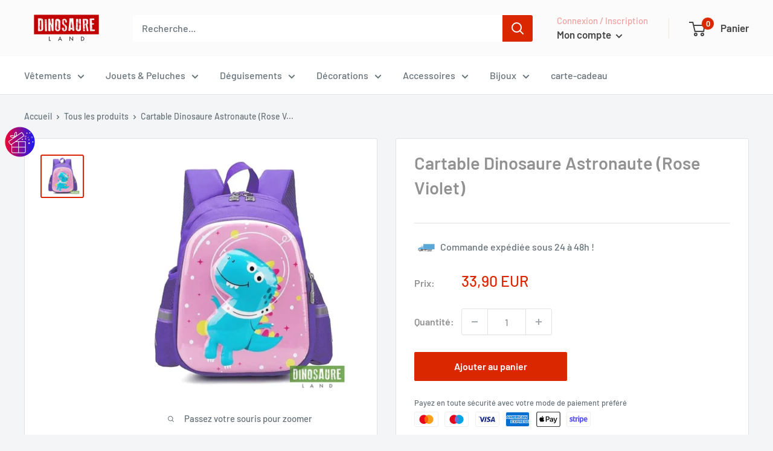

--- FILE ---
content_type: text/javascript
request_url: https://dinosaure-land.com/cdn/shop/t/11/assets/custom.js?v=102476495355921946141658148340
body_size: -670
content:
//# sourceMappingURL=/cdn/shop/t/11/assets/custom.js.map?v=102476495355921946141658148340
